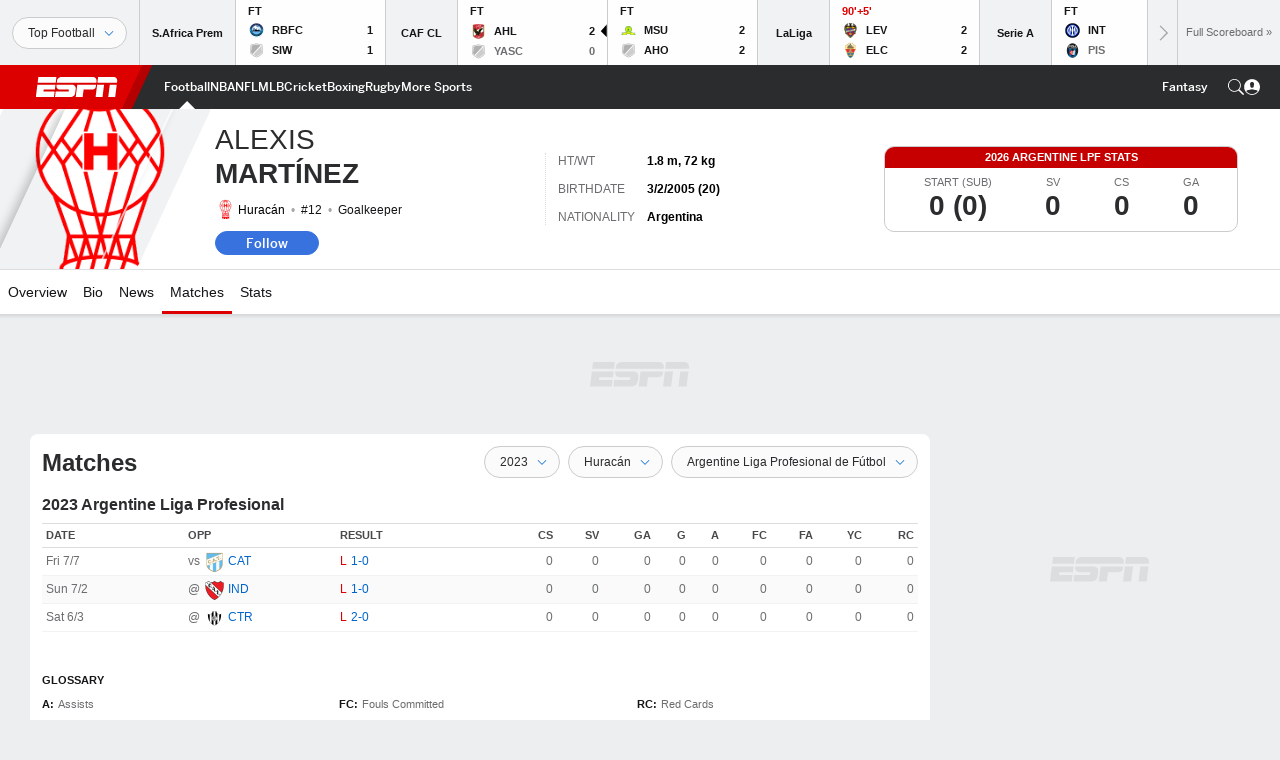

--- FILE ---
content_type: application/x-javascript;charset=utf-8
request_url: https://sw88.espn.com/id?d_visid_ver=5.5.0&d_fieldgroup=A&mcorgid=EE0201AC512D2BE80A490D4C%40AdobeOrg&mid=15104341025339748259136687369321688623&d_coppa=true&ts=1769205340167
body_size: -43
content:
{"mid":"15104341025339748259136687369321688623"}